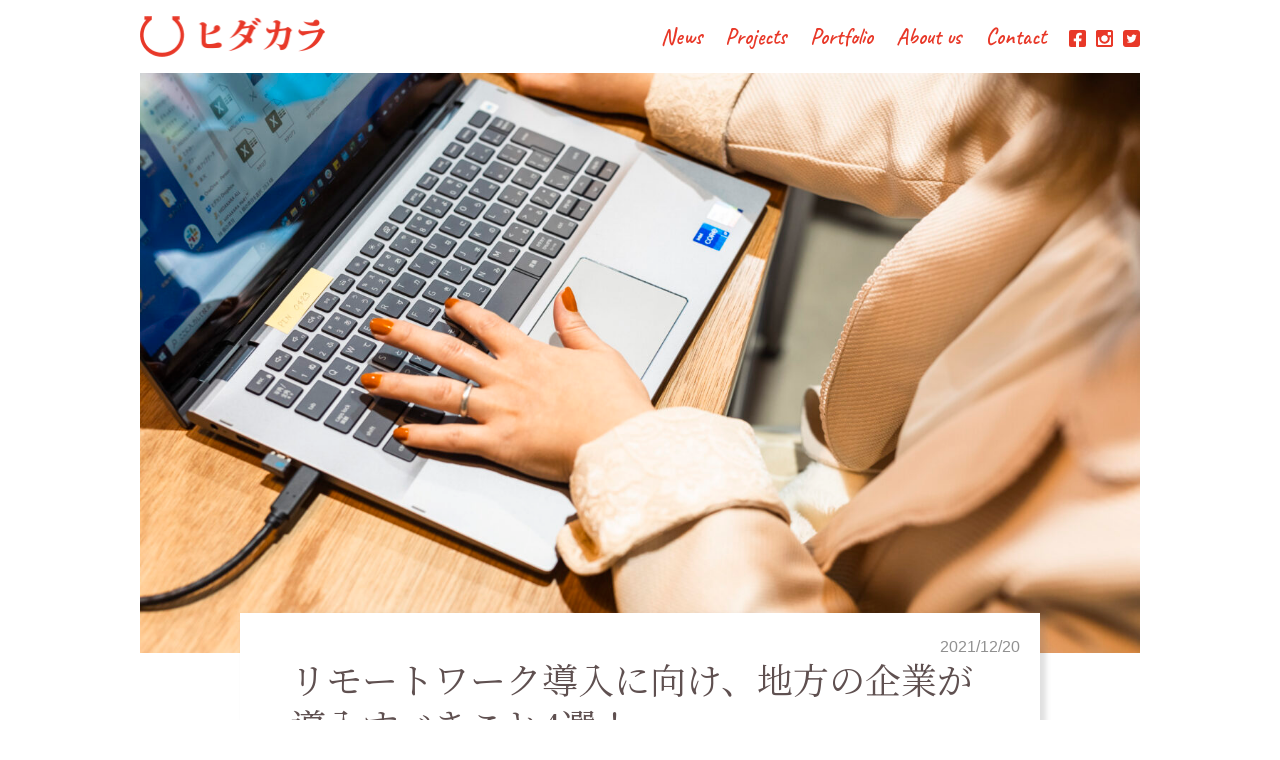

--- FILE ---
content_type: text/html; charset=UTF-8
request_url: https://hidakara.com/remote_work2/
body_size: 60338
content:
<!doctype html>
<head>
	<meta charset="utf-8">
	<meta http-equiv="X-UA-Compatible" content="IE=edge">

	<title>リモートワーク導入に向け、地方の企業が導入すべきこと4選！ | 株式会社ヒダカラ</title>

	<meta name="viewport" content="target-densitydpi=medium-dpi,width=device-width, initial-scale=1.0, minimum-scale=1.0, maximum-scale=1.0, user-scalable=no">

	<link rel="pingback" href="https://hidakara.com/xmlrpc.php">

		
	<link rel="stylesheet" href="https://hidakara.com/wp-content/themes/hidakara_v2.4/assets/css/reset.css" type="text/css" media="all" />
	<link rel="stylesheet" href="https://hidakara.com/wp-content/themes/hidakara_v2.4/assets/css/style.css?1754279475" type="text/css" media="all" />
	
		
		<!-- All in One SEO 4.9.3 - aioseo.com -->
	<meta name="robots" content="max-image-preview:large" />
	<meta name="author" content="hidakara pr"/>
	<link rel="canonical" href="https://hidakara.com/remote_work2/" />
	<meta name="generator" content="All in One SEO (AIOSEO) 4.9.3" />

		<!-- Global site tag (gtag.js) - Google Analytics -->
<script async src="https://www.googletagmanager.com/gtag/js?id=UA-163341248-1"></script>
<script>
 window.dataLayer = window.dataLayer || [];
 function gtag(){dataLayer.push(arguments);}
 gtag('js', new Date());

 gtag('config', 'UA-163341248-1');
</script>
		<meta property="og:locale" content="ja_JP" />
		<meta property="og:site_name" content="株式会社ヒダカラ" />
		<meta property="og:type" content="article" />
		<meta property="og:title" content="リモートワーク導入に向け、地方の企業が導入すべきこと4選！ | 株式会社ヒダカラ" />
		<meta property="og:url" content="https://hidakara.com/remote_work2/" />
		<meta property="og:image" content="https://hidakara.com/wp-content/uploads/2021/12/0G6A0358-scaled.jpg" />
		<meta property="og:image:secure_url" content="https://hidakara.com/wp-content/uploads/2021/12/0G6A0358-scaled.jpg" />
		<meta property="og:image:width" content="2560" />
		<meta property="og:image:height" content="1707" />
		<meta property="article:published_time" content="2021-12-20T07:44:44+00:00" />
		<meta property="article:modified_time" content="2021-12-27T07:28:22+00:00" />
		<meta property="article:publisher" content="https://facebook.com/hidakara" />
		<meta name="twitter:card" content="summary_large_image" />
		<meta name="twitter:title" content="リモートワーク導入に向け、地方の企業が導入すべきこと4選！ | 株式会社ヒダカラ" />
		<meta name="twitter:image" content="https://hidakara.com/wp-content/uploads/2021/12/0G6A0358-scaled.jpg" />
		<script type="application/ld+json" class="aioseo-schema">
			{"@context":"https:\/\/schema.org","@graph":[{"@type":"Article","@id":"https:\/\/hidakara.com\/remote_work2\/#article","name":"\u30ea\u30e2\u30fc\u30c8\u30ef\u30fc\u30af\u5c0e\u5165\u306b\u5411\u3051\u3001\u5730\u65b9\u306e\u4f01\u696d\u304c\u5c0e\u5165\u3059\u3079\u304d\u3053\u30684\u9078\uff01 | \u682a\u5f0f\u4f1a\u793e\u30d2\u30c0\u30ab\u30e9","headline":"\u30ea\u30e2\u30fc\u30c8\u30ef\u30fc\u30af\u5c0e\u5165\u306b\u5411\u3051\u3001\u5730\u65b9\u306e\u4f01\u696d\u304c\u5c0e\u5165\u3059\u3079\u304d\u3053\u30684\u9078\uff01","author":{"@id":"https:\/\/hidakara.com\/author\/kosuke\/#author"},"publisher":{"@id":"https:\/\/hidakara.com\/#organization"},"image":{"@type":"ImageObject","url":"https:\/\/hidakara.com\/wp-content\/uploads\/2021\/12\/0G6A0358-scaled.jpg","width":2560,"height":1707,"caption":"\u5973\u6027\u304c\u30ce\u30fc\u30c8\u30d1\u30bd\u30b3\u30f3\u306e\u30ad\u30fc\u30dc\u30fc\u30c9\u3092\u6253\u3063\u3066\u3044\u308b"},"datePublished":"2021-12-20T16:44:44+09:00","dateModified":"2021-12-27T16:28:22+09:00","inLanguage":"ja","mainEntityOfPage":{"@id":"https:\/\/hidakara.com\/remote_work2\/#webpage"},"isPartOf":{"@id":"https:\/\/hidakara.com\/remote_work2\/#webpage"},"articleSection":"\u30b3\u30e9\u30e0"},{"@type":"BreadcrumbList","@id":"https:\/\/hidakara.com\/remote_work2\/#breadcrumblist","itemListElement":[{"@type":"ListItem","@id":"https:\/\/hidakara.com#listItem","position":1,"name":"Home","item":"https:\/\/hidakara.com","nextItem":{"@type":"ListItem","@id":"https:\/\/hidakara.com\/category\/column\/#listItem","name":"\u30b3\u30e9\u30e0"}},{"@type":"ListItem","@id":"https:\/\/hidakara.com\/category\/column\/#listItem","position":2,"name":"\u30b3\u30e9\u30e0","item":"https:\/\/hidakara.com\/category\/column\/","nextItem":{"@type":"ListItem","@id":"https:\/\/hidakara.com\/remote_work2\/#listItem","name":"\u30ea\u30e2\u30fc\u30c8\u30ef\u30fc\u30af\u5c0e\u5165\u306b\u5411\u3051\u3001\u5730\u65b9\u306e\u4f01\u696d\u304c\u5c0e\u5165\u3059\u3079\u304d\u3053\u30684\u9078\uff01"},"previousItem":{"@type":"ListItem","@id":"https:\/\/hidakara.com#listItem","name":"Home"}},{"@type":"ListItem","@id":"https:\/\/hidakara.com\/remote_work2\/#listItem","position":3,"name":"\u30ea\u30e2\u30fc\u30c8\u30ef\u30fc\u30af\u5c0e\u5165\u306b\u5411\u3051\u3001\u5730\u65b9\u306e\u4f01\u696d\u304c\u5c0e\u5165\u3059\u3079\u304d\u3053\u30684\u9078\uff01","previousItem":{"@type":"ListItem","@id":"https:\/\/hidakara.com\/category\/column\/#listItem","name":"\u30b3\u30e9\u30e0"}}]},{"@type":"Organization","@id":"https:\/\/hidakara.com\/#organization","name":"\u682a\u5f0f\u4f1a\u793e\u30d2\u30c0\u30ab\u30e9","description":"\u98db\u9a28\u304b\u3089\u3042\u3075\u308c\u308b\u30bf\u30ab\u30e9\u30e2\u30ce","url":"https:\/\/hidakara.com\/","telephone":"+81577541800","logo":{"@type":"ImageObject","url":"https:\/\/hidakara.com\/wp-content\/uploads\/2020\/03\/cropped-hidakara_2000_1200-1.jpg","@id":"https:\/\/hidakara.com\/remote_work2\/#organizationLogo","width":746,"height":907},"image":{"@id":"https:\/\/hidakara.com\/remote_work2\/#organizationLogo"},"sameAs":["https:\/\/instagram.com\/hidakara"]},{"@type":"Person","@id":"https:\/\/hidakara.com\/author\/kosuke\/#author","url":"https:\/\/hidakara.com\/author\/kosuke\/","name":"hidakara pr","image":{"@type":"ImageObject","@id":"https:\/\/hidakara.com\/remote_work2\/#authorImage","url":"https:\/\/secure.gravatar.com\/avatar\/5159c298f25456af10444eb0190cab5074dfa981bb0dba503d1724f1787216e2?s=96&d=blank&r=g","width":96,"height":96,"caption":"hidakara pr"}},{"@type":"WebPage","@id":"https:\/\/hidakara.com\/remote_work2\/#webpage","url":"https:\/\/hidakara.com\/remote_work2\/","name":"\u30ea\u30e2\u30fc\u30c8\u30ef\u30fc\u30af\u5c0e\u5165\u306b\u5411\u3051\u3001\u5730\u65b9\u306e\u4f01\u696d\u304c\u5c0e\u5165\u3059\u3079\u304d\u3053\u30684\u9078\uff01 | \u682a\u5f0f\u4f1a\u793e\u30d2\u30c0\u30ab\u30e9","inLanguage":"ja","isPartOf":{"@id":"https:\/\/hidakara.com\/#website"},"breadcrumb":{"@id":"https:\/\/hidakara.com\/remote_work2\/#breadcrumblist"},"author":{"@id":"https:\/\/hidakara.com\/author\/kosuke\/#author"},"creator":{"@id":"https:\/\/hidakara.com\/author\/kosuke\/#author"},"image":{"@type":"ImageObject","url":"https:\/\/hidakara.com\/wp-content\/uploads\/2021\/12\/0G6A0358-scaled.jpg","@id":"https:\/\/hidakara.com\/remote_work2\/#mainImage","width":2560,"height":1707,"caption":"\u5973\u6027\u304c\u30ce\u30fc\u30c8\u30d1\u30bd\u30b3\u30f3\u306e\u30ad\u30fc\u30dc\u30fc\u30c9\u3092\u6253\u3063\u3066\u3044\u308b"},"primaryImageOfPage":{"@id":"https:\/\/hidakara.com\/remote_work2\/#mainImage"},"datePublished":"2021-12-20T16:44:44+09:00","dateModified":"2021-12-27T16:28:22+09:00"},{"@type":"WebSite","@id":"https:\/\/hidakara.com\/#website","url":"https:\/\/hidakara.com\/","name":"\u682a\u5f0f\u4f1a\u793e\u30d2\u30c0\u30ab\u30e9","description":"\u98db\u9a28\u304b\u3089\u3042\u3075\u308c\u308b\u30bf\u30ab\u30e9\u30e2\u30ce","inLanguage":"ja","publisher":{"@id":"https:\/\/hidakara.com\/#organization"}}]}
		</script>
		<!-- All in One SEO -->

<link rel='dns-prefetch' href='//fonts.googleapis.com' />
<link rel="alternate" type="application/rss+xml" title="株式会社ヒダカラ &raquo; フィード" href="https://hidakara.com/feed/" />
<link rel="alternate" type="application/rss+xml" title="株式会社ヒダカラ &raquo; コメントフィード" href="https://hidakara.com/comments/feed/" />
<link rel="alternate" type="application/rss+xml" title="株式会社ヒダカラ &raquo; リモートワーク導入に向け、地方の企業が導入すべきこと4選！ のコメントのフィード" href="https://hidakara.com/remote_work2/feed/" />
<link rel="alternate" title="oEmbed (JSON)" type="application/json+oembed" href="https://hidakara.com/wp-json/oembed/1.0/embed?url=https%3A%2F%2Fhidakara.com%2Fremote_work2%2F" />
<link rel="alternate" title="oEmbed (XML)" type="text/xml+oembed" href="https://hidakara.com/wp-json/oembed/1.0/embed?url=https%3A%2F%2Fhidakara.com%2Fremote_work2%2F&#038;format=xml" />
<style id='wp-img-auto-sizes-contain-inline-css' type='text/css'>
img:is([sizes=auto i],[sizes^="auto," i]){contain-intrinsic-size:3000px 1500px}
/*# sourceURL=wp-img-auto-sizes-contain-inline-css */
</style>
<link rel='stylesheet' id='sbi_styles-css' href='https://hidakara.com/wp-content/plugins/instagram-feed/css/sbi-styles.min.css' type='text/css' media='all' />
<style id='wp-emoji-styles-inline-css' type='text/css'>

	img.wp-smiley, img.emoji {
		display: inline !important;
		border: none !important;
		box-shadow: none !important;
		height: 1em !important;
		width: 1em !important;
		margin: 0 0.07em !important;
		vertical-align: -0.1em !important;
		background: none !important;
		padding: 0 !important;
	}
/*# sourceURL=wp-emoji-styles-inline-css */
</style>
<style id='wp-block-library-inline-css' type='text/css'>
:root{--wp-block-synced-color:#7a00df;--wp-block-synced-color--rgb:122,0,223;--wp-bound-block-color:var(--wp-block-synced-color);--wp-editor-canvas-background:#ddd;--wp-admin-theme-color:#007cba;--wp-admin-theme-color--rgb:0,124,186;--wp-admin-theme-color-darker-10:#006ba1;--wp-admin-theme-color-darker-10--rgb:0,107,160.5;--wp-admin-theme-color-darker-20:#005a87;--wp-admin-theme-color-darker-20--rgb:0,90,135;--wp-admin-border-width-focus:2px}@media (min-resolution:192dpi){:root{--wp-admin-border-width-focus:1.5px}}.wp-element-button{cursor:pointer}:root .has-very-light-gray-background-color{background-color:#eee}:root .has-very-dark-gray-background-color{background-color:#313131}:root .has-very-light-gray-color{color:#eee}:root .has-very-dark-gray-color{color:#313131}:root .has-vivid-green-cyan-to-vivid-cyan-blue-gradient-background{background:linear-gradient(135deg,#00d084,#0693e3)}:root .has-purple-crush-gradient-background{background:linear-gradient(135deg,#34e2e4,#4721fb 50%,#ab1dfe)}:root .has-hazy-dawn-gradient-background{background:linear-gradient(135deg,#faaca8,#dad0ec)}:root .has-subdued-olive-gradient-background{background:linear-gradient(135deg,#fafae1,#67a671)}:root .has-atomic-cream-gradient-background{background:linear-gradient(135deg,#fdd79a,#004a59)}:root .has-nightshade-gradient-background{background:linear-gradient(135deg,#330968,#31cdcf)}:root .has-midnight-gradient-background{background:linear-gradient(135deg,#020381,#2874fc)}:root{--wp--preset--font-size--normal:16px;--wp--preset--font-size--huge:42px}.has-regular-font-size{font-size:1em}.has-larger-font-size{font-size:2.625em}.has-normal-font-size{font-size:var(--wp--preset--font-size--normal)}.has-huge-font-size{font-size:var(--wp--preset--font-size--huge)}.has-text-align-center{text-align:center}.has-text-align-left{text-align:left}.has-text-align-right{text-align:right}.has-fit-text{white-space:nowrap!important}#end-resizable-editor-section{display:none}.aligncenter{clear:both}.items-justified-left{justify-content:flex-start}.items-justified-center{justify-content:center}.items-justified-right{justify-content:flex-end}.items-justified-space-between{justify-content:space-between}.screen-reader-text{border:0;clip-path:inset(50%);height:1px;margin:-1px;overflow:hidden;padding:0;position:absolute;width:1px;word-wrap:normal!important}.screen-reader-text:focus{background-color:#ddd;clip-path:none;color:#444;display:block;font-size:1em;height:auto;left:5px;line-height:normal;padding:15px 23px 14px;text-decoration:none;top:5px;width:auto;z-index:100000}html :where(.has-border-color){border-style:solid}html :where([style*=border-top-color]){border-top-style:solid}html :where([style*=border-right-color]){border-right-style:solid}html :where([style*=border-bottom-color]){border-bottom-style:solid}html :where([style*=border-left-color]){border-left-style:solid}html :where([style*=border-width]){border-style:solid}html :where([style*=border-top-width]){border-top-style:solid}html :where([style*=border-right-width]){border-right-style:solid}html :where([style*=border-bottom-width]){border-bottom-style:solid}html :where([style*=border-left-width]){border-left-style:solid}html :where(img[class*=wp-image-]){height:auto;max-width:100%}:where(figure){margin:0 0 1em}html :where(.is-position-sticky){--wp-admin--admin-bar--position-offset:var(--wp-admin--admin-bar--height,0px)}@media screen and (max-width:600px){html :where(.is-position-sticky){--wp-admin--admin-bar--position-offset:0px}}

/*# sourceURL=wp-block-library-inline-css */
</style><style id='global-styles-inline-css' type='text/css'>
:root{--wp--preset--aspect-ratio--square: 1;--wp--preset--aspect-ratio--4-3: 4/3;--wp--preset--aspect-ratio--3-4: 3/4;--wp--preset--aspect-ratio--3-2: 3/2;--wp--preset--aspect-ratio--2-3: 2/3;--wp--preset--aspect-ratio--16-9: 16/9;--wp--preset--aspect-ratio--9-16: 9/16;--wp--preset--color--black: #000000;--wp--preset--color--cyan-bluish-gray: #abb8c3;--wp--preset--color--white: #ffffff;--wp--preset--color--pale-pink: #f78da7;--wp--preset--color--vivid-red: #cf2e2e;--wp--preset--color--luminous-vivid-orange: #ff6900;--wp--preset--color--luminous-vivid-amber: #fcb900;--wp--preset--color--light-green-cyan: #7bdcb5;--wp--preset--color--vivid-green-cyan: #00d084;--wp--preset--color--pale-cyan-blue: #8ed1fc;--wp--preset--color--vivid-cyan-blue: #0693e3;--wp--preset--color--vivid-purple: #9b51e0;--wp--preset--gradient--vivid-cyan-blue-to-vivid-purple: linear-gradient(135deg,rgb(6,147,227) 0%,rgb(155,81,224) 100%);--wp--preset--gradient--light-green-cyan-to-vivid-green-cyan: linear-gradient(135deg,rgb(122,220,180) 0%,rgb(0,208,130) 100%);--wp--preset--gradient--luminous-vivid-amber-to-luminous-vivid-orange: linear-gradient(135deg,rgb(252,185,0) 0%,rgb(255,105,0) 100%);--wp--preset--gradient--luminous-vivid-orange-to-vivid-red: linear-gradient(135deg,rgb(255,105,0) 0%,rgb(207,46,46) 100%);--wp--preset--gradient--very-light-gray-to-cyan-bluish-gray: linear-gradient(135deg,rgb(238,238,238) 0%,rgb(169,184,195) 100%);--wp--preset--gradient--cool-to-warm-spectrum: linear-gradient(135deg,rgb(74,234,220) 0%,rgb(151,120,209) 20%,rgb(207,42,186) 40%,rgb(238,44,130) 60%,rgb(251,105,98) 80%,rgb(254,248,76) 100%);--wp--preset--gradient--blush-light-purple: linear-gradient(135deg,rgb(255,206,236) 0%,rgb(152,150,240) 100%);--wp--preset--gradient--blush-bordeaux: linear-gradient(135deg,rgb(254,205,165) 0%,rgb(254,45,45) 50%,rgb(107,0,62) 100%);--wp--preset--gradient--luminous-dusk: linear-gradient(135deg,rgb(255,203,112) 0%,rgb(199,81,192) 50%,rgb(65,88,208) 100%);--wp--preset--gradient--pale-ocean: linear-gradient(135deg,rgb(255,245,203) 0%,rgb(182,227,212) 50%,rgb(51,167,181) 100%);--wp--preset--gradient--electric-grass: linear-gradient(135deg,rgb(202,248,128) 0%,rgb(113,206,126) 100%);--wp--preset--gradient--midnight: linear-gradient(135deg,rgb(2,3,129) 0%,rgb(40,116,252) 100%);--wp--preset--font-size--small: 13px;--wp--preset--font-size--medium: 20px;--wp--preset--font-size--large: 36px;--wp--preset--font-size--x-large: 42px;--wp--preset--spacing--20: 0.44rem;--wp--preset--spacing--30: 0.67rem;--wp--preset--spacing--40: 1rem;--wp--preset--spacing--50: 1.5rem;--wp--preset--spacing--60: 2.25rem;--wp--preset--spacing--70: 3.38rem;--wp--preset--spacing--80: 5.06rem;--wp--preset--shadow--natural: 6px 6px 9px rgba(0, 0, 0, 0.2);--wp--preset--shadow--deep: 12px 12px 50px rgba(0, 0, 0, 0.4);--wp--preset--shadow--sharp: 6px 6px 0px rgba(0, 0, 0, 0.2);--wp--preset--shadow--outlined: 6px 6px 0px -3px rgb(255, 255, 255), 6px 6px rgb(0, 0, 0);--wp--preset--shadow--crisp: 6px 6px 0px rgb(0, 0, 0);}:where(.is-layout-flex){gap: 0.5em;}:where(.is-layout-grid){gap: 0.5em;}body .is-layout-flex{display: flex;}.is-layout-flex{flex-wrap: wrap;align-items: center;}.is-layout-flex > :is(*, div){margin: 0;}body .is-layout-grid{display: grid;}.is-layout-grid > :is(*, div){margin: 0;}:where(.wp-block-columns.is-layout-flex){gap: 2em;}:where(.wp-block-columns.is-layout-grid){gap: 2em;}:where(.wp-block-post-template.is-layout-flex){gap: 1.25em;}:where(.wp-block-post-template.is-layout-grid){gap: 1.25em;}.has-black-color{color: var(--wp--preset--color--black) !important;}.has-cyan-bluish-gray-color{color: var(--wp--preset--color--cyan-bluish-gray) !important;}.has-white-color{color: var(--wp--preset--color--white) !important;}.has-pale-pink-color{color: var(--wp--preset--color--pale-pink) !important;}.has-vivid-red-color{color: var(--wp--preset--color--vivid-red) !important;}.has-luminous-vivid-orange-color{color: var(--wp--preset--color--luminous-vivid-orange) !important;}.has-luminous-vivid-amber-color{color: var(--wp--preset--color--luminous-vivid-amber) !important;}.has-light-green-cyan-color{color: var(--wp--preset--color--light-green-cyan) !important;}.has-vivid-green-cyan-color{color: var(--wp--preset--color--vivid-green-cyan) !important;}.has-pale-cyan-blue-color{color: var(--wp--preset--color--pale-cyan-blue) !important;}.has-vivid-cyan-blue-color{color: var(--wp--preset--color--vivid-cyan-blue) !important;}.has-vivid-purple-color{color: var(--wp--preset--color--vivid-purple) !important;}.has-black-background-color{background-color: var(--wp--preset--color--black) !important;}.has-cyan-bluish-gray-background-color{background-color: var(--wp--preset--color--cyan-bluish-gray) !important;}.has-white-background-color{background-color: var(--wp--preset--color--white) !important;}.has-pale-pink-background-color{background-color: var(--wp--preset--color--pale-pink) !important;}.has-vivid-red-background-color{background-color: var(--wp--preset--color--vivid-red) !important;}.has-luminous-vivid-orange-background-color{background-color: var(--wp--preset--color--luminous-vivid-orange) !important;}.has-luminous-vivid-amber-background-color{background-color: var(--wp--preset--color--luminous-vivid-amber) !important;}.has-light-green-cyan-background-color{background-color: var(--wp--preset--color--light-green-cyan) !important;}.has-vivid-green-cyan-background-color{background-color: var(--wp--preset--color--vivid-green-cyan) !important;}.has-pale-cyan-blue-background-color{background-color: var(--wp--preset--color--pale-cyan-blue) !important;}.has-vivid-cyan-blue-background-color{background-color: var(--wp--preset--color--vivid-cyan-blue) !important;}.has-vivid-purple-background-color{background-color: var(--wp--preset--color--vivid-purple) !important;}.has-black-border-color{border-color: var(--wp--preset--color--black) !important;}.has-cyan-bluish-gray-border-color{border-color: var(--wp--preset--color--cyan-bluish-gray) !important;}.has-white-border-color{border-color: var(--wp--preset--color--white) !important;}.has-pale-pink-border-color{border-color: var(--wp--preset--color--pale-pink) !important;}.has-vivid-red-border-color{border-color: var(--wp--preset--color--vivid-red) !important;}.has-luminous-vivid-orange-border-color{border-color: var(--wp--preset--color--luminous-vivid-orange) !important;}.has-luminous-vivid-amber-border-color{border-color: var(--wp--preset--color--luminous-vivid-amber) !important;}.has-light-green-cyan-border-color{border-color: var(--wp--preset--color--light-green-cyan) !important;}.has-vivid-green-cyan-border-color{border-color: var(--wp--preset--color--vivid-green-cyan) !important;}.has-pale-cyan-blue-border-color{border-color: var(--wp--preset--color--pale-cyan-blue) !important;}.has-vivid-cyan-blue-border-color{border-color: var(--wp--preset--color--vivid-cyan-blue) !important;}.has-vivid-purple-border-color{border-color: var(--wp--preset--color--vivid-purple) !important;}.has-vivid-cyan-blue-to-vivid-purple-gradient-background{background: var(--wp--preset--gradient--vivid-cyan-blue-to-vivid-purple) !important;}.has-light-green-cyan-to-vivid-green-cyan-gradient-background{background: var(--wp--preset--gradient--light-green-cyan-to-vivid-green-cyan) !important;}.has-luminous-vivid-amber-to-luminous-vivid-orange-gradient-background{background: var(--wp--preset--gradient--luminous-vivid-amber-to-luminous-vivid-orange) !important;}.has-luminous-vivid-orange-to-vivid-red-gradient-background{background: var(--wp--preset--gradient--luminous-vivid-orange-to-vivid-red) !important;}.has-very-light-gray-to-cyan-bluish-gray-gradient-background{background: var(--wp--preset--gradient--very-light-gray-to-cyan-bluish-gray) !important;}.has-cool-to-warm-spectrum-gradient-background{background: var(--wp--preset--gradient--cool-to-warm-spectrum) !important;}.has-blush-light-purple-gradient-background{background: var(--wp--preset--gradient--blush-light-purple) !important;}.has-blush-bordeaux-gradient-background{background: var(--wp--preset--gradient--blush-bordeaux) !important;}.has-luminous-dusk-gradient-background{background: var(--wp--preset--gradient--luminous-dusk) !important;}.has-pale-ocean-gradient-background{background: var(--wp--preset--gradient--pale-ocean) !important;}.has-electric-grass-gradient-background{background: var(--wp--preset--gradient--electric-grass) !important;}.has-midnight-gradient-background{background: var(--wp--preset--gradient--midnight) !important;}.has-small-font-size{font-size: var(--wp--preset--font-size--small) !important;}.has-medium-font-size{font-size: var(--wp--preset--font-size--medium) !important;}.has-large-font-size{font-size: var(--wp--preset--font-size--large) !important;}.has-x-large-font-size{font-size: var(--wp--preset--font-size--x-large) !important;}
/*# sourceURL=global-styles-inline-css */
</style>

<style id='classic-theme-styles-inline-css' type='text/css'>
/*! This file is auto-generated */
.wp-block-button__link{color:#fff;background-color:#32373c;border-radius:9999px;box-shadow:none;text-decoration:none;padding:calc(.667em + 2px) calc(1.333em + 2px);font-size:1.125em}.wp-block-file__button{background:#32373c;color:#fff;text-decoration:none}
/*# sourceURL=/wp-includes/css/classic-themes.min.css */
</style>
<link rel='stylesheet' id='contact-form-7-css' href='https://hidakara.com/wp-content/plugins/contact-form-7/includes/css/styles.css' type='text/css' media='all' />
<link rel='stylesheet' id='ez-toc-css' href='https://hidakara.com/wp-content/plugins/easy-table-of-contents/assets/css/screen.min.css' type='text/css' media='all' />
<style id='ez-toc-inline-css' type='text/css'>
div#ez-toc-container .ez-toc-title {font-size: 120%;}div#ez-toc-container .ez-toc-title {font-weight: 500;}div#ez-toc-container ul li , div#ez-toc-container ul li a {font-size: 95%;}div#ez-toc-container ul li , div#ez-toc-container ul li a {font-weight: 500;}div#ez-toc-container nav ul ul li {font-size: 90%;}div#ez-toc-container {background: #ffffff;border: 1px solid #8f8080;width: 100%;}div#ez-toc-container p.ez-toc-title , #ez-toc-container .ez_toc_custom_title_icon , #ez-toc-container .ez_toc_custom_toc_icon {color: #444444;}div#ez-toc-container ul.ez-toc-list a {color: #8f8080;}div#ez-toc-container ul.ez-toc-list a:hover {color: #8f8080;}div#ez-toc-container ul.ez-toc-list a:visited {color: #8f8080;}.ez-toc-counter nav ul li a::before {color: ;}.ez-toc-box-title {font-weight: bold; margin-bottom: 10px; text-align: center; text-transform: uppercase; letter-spacing: 1px; color: #666; padding-bottom: 5px;position:absolute;top:-4%;left:5%;background-color: inherit;transition: top 0.3s ease;}.ez-toc-box-title.toc-closed {top:-25%;}
.ez-toc-container-direction {direction: ltr;}.ez-toc-counter ul{counter-reset: item ;}.ez-toc-counter nav ul li a::before {content: counters(item, '.', decimal) '. ';display: inline-block;counter-increment: item;flex-grow: 0;flex-shrink: 0;margin-right: .2em; float: left; }.ez-toc-widget-direction {direction: ltr;}.ez-toc-widget-container ul{counter-reset: item ;}.ez-toc-widget-container nav ul li a::before {content: counters(item, '.', decimal) '. ';display: inline-block;counter-increment: item;flex-grow: 0;flex-shrink: 0;margin-right: .2em; float: left; }
/*# sourceURL=ez-toc-inline-css */
</style>
<link rel='stylesheet' id='googleFonts-css' href='//fonts.googleapis.com/css?family=Lato%3A400%2C700%2C400italic%2C700italic' type='text/css' media='all' />
<link rel='stylesheet' id='recent-posts-widget-with-thumbnails-public-style-css' href='https://hidakara.com/wp-content/plugins/recent-posts-widget-with-thumbnails/public.css' type='text/css' media='all' />
<link rel='stylesheet' id='tablepress-default-css' href='https://hidakara.com/wp-content/plugins/tablepress/css/build/default.css' type='text/css' media='all' />
<script type="text/javascript" src="https://hidakara.com/wp-includes/js/jquery/jquery.min.js" id="jquery-core-js"></script>
<script type="text/javascript" src="https://hidakara.com/wp-includes/js/jquery/jquery-migrate.min.js" id="jquery-migrate-js"></script>
<script type="text/javascript" src="https://hidakara.com/wp-content/plugins/simple-image-list//inc/sil-header-scripts.js" id="sil-hader-scripts-js"></script>
<link rel="https://api.w.org/" href="https://hidakara.com/wp-json/" /><link rel="alternate" title="JSON" type="application/json" href="https://hidakara.com/wp-json/wp/v2/posts/4393" /><link rel='shortlink' href='https://hidakara.com/?p=4393' />
<style>
.slideshow {
	width: 100%;
	list-style-type: none;
	position: relative;
	margin: 0;
	padding: 0;
}

.slideshow > li {
	opacity: 0;
	position: absolute;
	top: 0;
	left: 0;
	transition: opacity 3s ease-in-out;
	width: 100%;
	height: 375px;
}

.slideshow > li.showSlide {
	opacity: 1;
	z-index: 5;
}

.slideshow > li > img {
	display: block;
	width: 100%;
	height: 100%;
	object-fit: cover;
}

@media screen and (min-width: 560px) {
	.slideshow {
		height: 290px;
	}
	.slideshow > li {
		width: 100%;
		height: 280px;
	}
	.slideshow > li > img {
		height: auto;
	}
}
.slideshow_1752 {
	height: 225px;
}
.slideshow_1752 > li {
	width: 100%;
	height: 225px;
}
@media screen and (min-width: 560px) {
	.slideshow_1752 {
		height: 546px;
	}
	.slideshow_1752 > li {
		width: 100%;
		height: 546px;
	}
}

</style>
<link rel="icon" href="https://hidakara.com/wp-content/uploads/2020/03/cropped-hidakara_logo_jpg_700-32x32.jpg" sizes="32x32" />
<link rel="icon" href="https://hidakara.com/wp-content/uploads/2020/03/cropped-hidakara_logo_jpg_700-192x192.jpg" sizes="192x192" />
<link rel="apple-touch-icon" href="https://hidakara.com/wp-content/uploads/2020/03/cropped-hidakara_logo_jpg_700-180x180.jpg" />
<meta name="msapplication-TileImage" content="https://hidakara.com/wp-content/uploads/2020/03/cropped-hidakara_logo_jpg_700-270x270.jpg" />
		<style type="text/css" id="wp-custom-css">
			#idNews_archives h3 {
	display: block;
}
input[type="radio"] {
    -webkit-appearance: auto;	
}
		</style>
				
	<script src="https://ajax.googleapis.com/ajax/libs/jquery/2.2.4/jquery.min.js"></script>
	<script src="https://hidakara.com/wp-content/themes/hidakara_v2.4/assets/js/gmenu.js"></script>
	<script src="https://hidakara.com/wp-content/themes/hidakara_v2.4/assets/js/scroll.js"></script>
	<script src="https://hidakara.com/wp-content/themes/hidakara_v2.4/assets/js/ofi.min.js"></script>

	<script src="https://hidakara.com/wp-content/themes/hidakara_v2.4/assets/js/slick/slick.min.js"></script>
	<link rel="stylesheet" href="https://hidakara.com/wp-content/themes/hidakara_v2.4/assets/js/slick/slick.css" type="text/css" media="all" />

		<link rel='stylesheet' id='su-shortcodes-css'  href='/wp-content/plugins/shortcodes-ultimate/includes/css/shortcodes.css?ver=5.9.4' type='text/css' media='all' />
<link rel='stylesheet' id='su-icons-css'  href='/wp-content/plugins/shortcodes-ultimate/includes/css/icons.css?ver=1.1.5' type='text/css' media='all' />
</head>

<body class="wp-singular post-template-default single single-post postid-4393 single-format-standard wp-theme-hidakara_v24"><div class="bodycss">
<div id="fb-root"></div>
<script async defer crossorigin="anonymous" src="https://connect.facebook.net/ja_JP/sdk.js#xfbml=1&version=v9.0&appId=491174247657838&autoLogAppEvents=1" nonce="Qor8Tqh3"></script>
<!-- header:start -->
<header>
<div id="idHeader" class="Row clearfix">
	<div class="Logo">
	<a href="/" title="株式会社ヒダカラ">
	<svg xmlns="http://www.w3.org/2000/svg" viewBox="0 0 185 41">
  <defs>
    <pattern id="pattern" preserveAspectRatio="none" width="100%" height="100%" viewBox="0 0 185 41">
      <image width="185" height="41" xlink:href="[data-uri]"/>
    </pattern>
  </defs>
  <rect width="185" height="41" fill="url(#pattern)"/>
</svg>
	</a>
	</div>
	

	<div class="header-btn" id="header_btn"><div class="bar"></div><div class="bar"></div><div class="bar"></div></div>

	<div id="idGmenu">
		<div id="idHobermenu_logo2"><a href="/" title="株式会社ヒダカラ">
<svg xmlns="http://www.w3.org/2000/svg" viewBox="0 0 191 42">
	    <defs>
	      <pattern id="pattern3" preserveAspectRatio="none" width="100%" height="100%" viewBox="0 0 191 42">
	        <image width="191" height="42" xlink:href="[data-uri]"/>
          </pattern>
        </defs>
	    <rect width="191" height="42" fill="url(#pattern2)"/>
      </svg>
		</a></div>
		
	<aside>
		<div class="Gnav FontCaveat">
		<nav>
		<ul class="sp">
		<li><a href="/">Home</a></li>
		</ul>
		<ul id="menu-menu" class="nav top-nav cf"><li id="menu-item-890" class="menu-item menu-item-type-post_type menu-item-object-page menu-item-890"><a href="https://hidakara.com/news/">News</a></li>
<li id="menu-item-917" class="menu-item menu-item-type-post_type menu-item-object-page menu-item-917"><a href="https://hidakara.com/projects/">Projects</a></li>
<li id="menu-item-860" class="menu-item menu-item-type-post_type menu-item-object-page menu-item-860"><a href="https://hidakara.com/portfolio/">Portfolio</a></li>
<li id="menu-item-33" class="menu-item menu-item-type-post_type menu-item-object-page menu-item-33"><a href="https://hidakara.com/company/">About us</a></li>
<li id="menu-item-863" class="menu-item menu-item-type-post_type menu-item-object-page menu-item-863"><a href="https://hidakara.com/contact/">Contact</a></li>
</ul>		</nav>
		</div>
		
		<div class="Sns">
		<ul>
		<li><a href="https://www.facebook.com/hidakara/" target="_blank"><svg xmlns="http://www.w3.org/2000/svg" viewBox="0 0 16.912 16.912">
  <path id="Icon_awesome-facebook-square" data-name="Icon awesome-facebook-square" d="M15.1,2.25H1.812A1.812,1.812,0,0,0,0,4.062V17.35a1.812,1.812,0,0,0,1.812,1.812H6.993v-5.75H4.615V10.706H6.993V8.643A3.3,3.3,0,0,1,10.529,5a14.408,14.408,0,0,1,2.1.183v2.3h-1.18A1.353,1.353,0,0,0,9.919,8.949v1.757h2.6L12.1,13.412H9.919v5.75H15.1a1.812,1.812,0,0,0,1.812-1.812V4.062A1.812,1.812,0,0,0,15.1,2.25Z" transform="translate(0 -2.25)" fill="#e83828"/>
</svg>
</a></li>
		<li><a href="https://www.instagram.com/hidakara/" target="_blank"><svg xmlns="http://www.w3.org/2000/svg" viewBox="0 0 16.912 16.912">
  <path id="Icon_zocial-instagram" data-name="Icon zocial-instagram" d="M15.41,16.861a2.01,2.01,0,0,0,.925-.525,1.861,1.861,0,0,0,.512-.882c.059-.235.063-.456.063-6.982,0-7.333.013-6.929-.178-7.343A1.972,1.972,0,0,0,15.77.173c-.426-.188-.01-.178-7.4-.169L1.564.011,1.353.084A2,2,0,0,0,.084,1.353l-.073.211L0,8.371c-.01,7.561-.026,7,.215,7.485a1.963,1.963,0,0,0,.836.836c.482.238-.066.221,7.415.218C14.191,16.907,15.242,16.9,15.41,16.861ZM2.239,14.848c-.271-.192-.278-.211-.287-1.47-.01-1.226,0-1.289.2-1.484.182-.178.268-.188,1.464-.185l1.09,0,.149.079a.813.813,0,0,1,.245.231l.1.145,0,1.094c0,.6-.01,1.143-.026,1.206a.617.617,0,0,1-.337.416l-.165.083-1.147-.01-1.143-.01ZM7.8,11.639A3.28,3.28,0,0,1,5.265,9.1a4.037,4.037,0,0,1-.036-1.074,3.328,3.328,0,0,1,1.7-2.432A3.546,3.546,0,0,1,7.8,5.265c.063-.007.195-.026.294-.043a3.264,3.264,0,0,1,2.948,1.262,3.233,3.233,0,0,1-.063,4.015,3.3,3.3,0,0,1-2.181,1.186A3.449,3.449,0,0,1,7.8,11.639ZM13.55,9.495a5.244,5.244,0,0,0-.436-3.354,4.861,4.861,0,0,0-.988-1.358,5.154,5.154,0,0,0-4.5-1.467,5.235,5.235,0,0,0-4.21,3.833A5.132,5.132,0,0,0,3.283,9a3.638,3.638,0,0,0,.135.714c.01.017.007.03-.01.033-.126.013-1.411.01-1.434-.007s-.026-1.477-.023-3.688l.01-3.671.1-.142a.826.826,0,0,1,.248-.218l.149-.076,6.034.01,6.031.007.135.089a.869.869,0,0,1,.211.215l.079.126.01,3.651c0,2.009,0,3.665-.007,3.684a3.556,3.556,0,0,1-.737.033H13.49Z" transform="translate(16.912 16.912) rotate(180)" fill="#e83828"/>
</svg>
</a></li>
		<li><a href="https://twitter.com/hidakarashop55/" target="_blank"><svg xmlns="http://www.w3.org/2000/svg" viewBox="0 0 16.912 16.912">
    <path id="Icon_twitter" data-name="Icon zocial-twitter" d="M215.912,325.48H205.343a3.169,3.169,0,0,0-3.168,3.168v10.569a3.17,3.17,0,0,0,3.168,3.175h10.569a3.172,3.172,0,0,0,3.175-3.175V328.648a3.17,3.17,0,0,0-3.175-3.168Zm-1.073,6.559.005.268a5.916,5.916,0,0,1-9.114,4.985,3.785,3.785,0,0,0,.5.032,4.18,4.18,0,0,0,2.585-.893,2.085,2.085,0,0,1-1.945-1.445,1.927,1.927,0,0,0,.392.037,2.1,2.1,0,0,0,.547-.073,2.082,2.082,0,0,1-1.667-2.038v-.026a2.05,2.05,0,0,0,.939.259,2.078,2.078,0,0,1-.924-1.729,2.053,2.053,0,0,1,.284-1.048,5.9,5.9,0,0,0,4.288,2.173,1.994,1.994,0,0,1-.051-.476,2.084,2.084,0,0,1,3.6-1.424,4.194,4.194,0,0,0,1.321-.5,2.071,2.071,0,0,1-.918,1.151,4.186,4.186,0,0,0,1.2-.33,4.286,4.286,0,0,1-1.037,1.079Zm0,0" transform="translate(-202.175 -325.48)" fill="#e83828"/>
</svg>
</a></li>
		</ul>
		</div>
	</aside>
	</div>
</div>
</header>
<!-- header:end -->
	

<article>
<div class="Row PageTitle_center_bk">
	<div class="PageTitle_img object-fit">
<img width="2560" height="1707" src="https://hidakara.com/wp-content/uploads/2021/12/0G6A0358-scaled.jpg" class="attachment-full size-full wp-post-image" alt="女性がノートパソコンのキーボードを打っている" decoding="async" fetchpriority="high" srcset="https://hidakara.com/wp-content/uploads/2021/12/0G6A0358-scaled.jpg 2560w, https://hidakara.com/wp-content/uploads/2021/12/0G6A0358-1404x936.jpg 1404w, https://hidakara.com/wp-content/uploads/2021/12/0G6A0358-1024x683.jpg 1024w, https://hidakara.com/wp-content/uploads/2021/12/0G6A0358-768x512.jpg 768w, https://hidakara.com/wp-content/uploads/2021/12/0G6A0358-1536x1024.jpg 1536w, https://hidakara.com/wp-content/uploads/2021/12/0G6A0358-2048x1365.jpg 2048w" sizes="(max-width: 2560px) 100vw, 2560px" />	</div>
	<div class="PageTitle_center">
		<div class="H1">
			<div class="Data">
				2021/12/20			</div>
			<h1 class="FontMin">リモートワーク導入に向け、地方の企業が導入すべきこと4選！</h1>
			<div class="Catelink">
				<ul class="post-categories">
	<li><a href="https://hidakara.com/category/column/" rel="category tag">コラム</a></li></ul>			</div>
		</div>
	</div>
</div>
<script>objectFitImages();</script>

<!-- News:start -->
<section>
	<div id="idNews">
		<div class="Row3">
			<div id="idNews_archives">
				<p>ヒダカラでは、リモートワークを導入するようになり、もう5か月ほど経ちます。</p>
<img decoding="async" class="alignnone size-full wp-image-4706" src="https://hidakara.com/wp-content/uploads/2021/12/244784665_400248854809743_1951456055688056064_n.jpg" alt="丸テーブルを囲んで複数の男女が座っている。パソコンの画面には人が写っている。" width="960" height="720" srcset="https://hidakara.com/wp-content/uploads/2021/12/244784665_400248854809743_1951456055688056064_n.jpg 960w, https://hidakara.com/wp-content/uploads/2021/12/244784665_400248854809743_1951456055688056064_n-768x576.jpg 768w" sizes="(max-width: 960px) 100vw, 960px" />
<p>ヒダカラが思うリモートワークのメリットはコチラで紹介しています。<br />
<a href="https://hidakara.com/remote_work/">地方の企業がリモートワークを導入すべき4つの理由～ヒダカラの場合～</a></p>
<p>働き方のひとつとしてたまたま導入することになりましたが、実はリモートワークを導入すること自体は大変なことではないんです。<br />
ちょっとしたツールの使い方や、コミュニケーションの取り方、そして環境づくりで、私たちのような小さな地方の企業も実現できることだと考えています。<br />
今回は、ヒダカラがリモートワークを取り入れたからこそ思う、企業側がするべきことを4つご紹介します。</p>
<div id="ez-toc-container" class="ez-toc-v2_0_80 counter-hierarchy ez-toc-counter ez-toc-custom ez-toc-container-direction">
<nav><ul class='ez-toc-list ez-toc-list-level-1 ' ><li class='ez-toc-page-1 ez-toc-heading-level-2'><a class="ez-toc-link ez-toc-heading-1" href="#%E3%81%9D%E3%81%AE1_%E4%BE%BF%E5%88%A9%E3%81%AA%E3%82%A2%E3%83%97%E3%83%AA%E3%82%92%E9%A7%86%E4%BD%BF" >その1. 便利なアプリを駆使</a><ul class='ez-toc-list-level-3' ><li class='ez-toc-heading-level-3'><a class="ez-toc-link ez-toc-heading-2" href="#%E6%99%AE%E6%AE%B5%E3%81%AE%E3%82%84%E3%82%8A%E5%8F%96%E3%82%8A%E3%81%AFSlack" >普段のやり取りはSlack</a></li><li class='ez-toc-page-1 ez-toc-heading-level-3'><a class="ez-toc-link ez-toc-heading-3" href="#%E6%AF%8E%E6%9C%9D%E3%81%AE%E6%9C%9D%E7%A4%BC%E3%82%84%E6%89%93%E3%81%A1%E5%90%88%E3%82%8F%E3%81%9B%E3%81%AFzoom%E3%81%A7%EF%BC%81" >毎朝の朝礼や打ち合わせはzoomで！</a></li><li class='ez-toc-page-1 ez-toc-heading-level-3'><a class="ez-toc-link ez-toc-heading-4" href="#%E3%82%B9%E3%82%B1%E3%82%B8%E3%83%A5%E3%83%BC%E3%83%AB%E5%85%B1%E6%9C%89timetree" >スケジュール共有timetree</a></li><li class='ez-toc-page-1 ez-toc-heading-level-3'><a class="ez-toc-link ez-toc-heading-5" href="#%E4%BB%95%E4%BA%8B%E3%81%AE%E9%80%B2%E6%8D%97%E3%81%AFjooto" >仕事の進捗はjooto</a></li></ul></li><li class='ez-toc-page-1 ez-toc-heading-level-2'><a class="ez-toc-link ez-toc-heading-6" href="#%E3%81%9D%E3%81%AE2_%E3%82%AB%E3%83%A1%E3%83%A9%E3%81%A8%E3%83%9E%E3%82%A4%E3%82%AF%E3%81%AB%E3%81%AF%E3%81%8A%E9%87%91%E3%82%92%E3%81%8B%E3%81%91%E3%82%8B" >その2. カメラとマイクにはお金をかける</a></li><li class='ez-toc-page-1 ez-toc-heading-level-2'><a class="ez-toc-link ez-toc-heading-7" href="#%E3%81%9D%E3%81%AE3_%E5%AE%9A%E6%9C%9F%E7%9A%84%E3%81%AA%E9%9D%A2%E8%AB%87" >その3. 定期的な面談</a></li><li class='ez-toc-page-1 ez-toc-heading-level-2'><a class="ez-toc-link ez-toc-heading-8" href="#%E3%81%9D%E3%81%AE4_%E3%82%AA%E3%83%95%E3%82%A3%E3%82%B9%E3%81%A8%E5%90%8C%E3%81%98%E4%BB%95%E4%BA%8B%E3%81%8C%E3%81%A7%E3%81%8D%E3%82%8B%E7%92%B0%E5%A2%83%E3%81%A5%E3%81%8F%E3%82%8A" >その4. オフィスと同じ仕事ができる環境づくり</a><ul class='ez-toc-list-level-3' ><li class='ez-toc-heading-level-3'><a class="ez-toc-link ez-toc-heading-9" href="#%E3%83%91%E3%82%BD%E3%82%B3%E3%83%B3" >パソコン</a></li><li class='ez-toc-page-1 ez-toc-heading-level-3'><a class="ez-toc-link ez-toc-heading-10" href="#%E3%83%A2%E3%83%8B%E3%82%BF%E3%83%BC" >モニター</a></li><li class='ez-toc-page-1 ez-toc-heading-level-3'><a class="ez-toc-link ez-toc-heading-11" href="#%E4%BC%9A%E7%A4%BE%E6%90%BA%E5%B8%AF" >会社携帯</a></li></ul></li><li class='ez-toc-page-1 ez-toc-heading-level-2'><a class="ez-toc-link ez-toc-heading-12" href="#%E6%9C%80%E5%BE%8C%E3%81%AB%E3%83%BB%E3%83%BB%E3%83%BB" >最後に・・・</a></li></ul></nav></div>
<h2><span class="ez-toc-section" id="%E3%81%9D%E3%81%AE1_%E4%BE%BF%E5%88%A9%E3%81%AA%E3%82%A2%E3%83%97%E3%83%AA%E3%82%92%E9%A7%86%E4%BD%BF"></span>その1. 便利なアプリを駆使<span class="ez-toc-section-end"></span></h2>
<p>日常生活でスマホを持つこと、アプリを使うことは当たり前になっていますよね。<br />
それと同じように仕事の面においても便利なアプリを使うことで、自由な働き方を認めつつ、簡単にスタッフと状況を共有することができます。<br />
ヒダカラが日常的に使っているアプリをご紹介します。</p>
<h3><span class="ez-toc-section" id="%E6%99%AE%E6%AE%B5%E3%81%AE%E3%82%84%E3%82%8A%E5%8F%96%E3%82%8A%E3%81%AFSlack"></span>普段のやり取りはSlack<span class="ez-toc-section-end"></span></h3>
<p>ヒダカラでは、<a href="https://slack.com/intl/ja-jp/">Slack</a>というコミュニケーションツールを使っています。<br />
元々アメリカで誕生したビジネス向けのチャットのツールです。</p>
<p>スタッフ全員が参加しており、プロジェクトや担当ごとにチャンネルを作れるので、情報の整理・共有が本当に楽です。<br />
パソコンでもスマホでも使えるので、オフィスにいても外出していても気軽に使えます。<br />
検索機能や音声通話・ビデオ通話、ファイルの共有など、とにかくコミュニケーションや効率をアップしてくれる機能がたくさんあり、ヒダカラにはなくてはならない存在です！</p>
<h3><span class="ez-toc-section" id="%E6%AF%8E%E6%9C%9D%E3%81%AE%E6%9C%9D%E7%A4%BC%E3%82%84%E6%89%93%E3%81%A1%E5%90%88%E3%82%8F%E3%81%9B%E3%81%AFzoom%E3%81%A7%EF%BC%81"></span>毎朝の朝礼や打ち合わせはzoomで！<span class="ez-toc-section-end"></span></h3>
<p>もうzoomを使うのは日本でも当たり前になっているので、どの企業も使っていると思いますが、ヒダカラでも大活躍です。<br />
毎日朝礼と終礼はリモート社員はzoomで参加しています。<br />
画面共有をすれば同じ画面が見れますし、オフィスにいる人と同じように参加することができます。<br />
ホワイトボード機能を使えばこんな使い方もできます。<br />
（コチラの写真は朝礼アクティビティでのお絵かきクイズの模様です。）</p>

		<style type="text/css">
			#gallery-1 {
				margin: auto;
			}
			#gallery-1 .gallery-item {
				float: left;
				margin-top: 10px;
				text-align: center;
				width: 50%;
			}
			#gallery-1 img {
				border: 2px solid #cfcfcf;
			}
			#gallery-1 .gallery-caption {
				margin-left: 0;
			}
			/* see gallery_shortcode() in wp-includes/media.php */
		</style>
		<div id='gallery-1' class='gallery galleryid-4393 gallery-columns-2 gallery-size-medium'><dl class='gallery-item'>
			<dt class='gallery-icon landscape'>
				<a href='https://hidakara.com/remote_work/244778043_400248781476417_59097599833335459_n/'><img decoding="async" width="960" height="720" src="https://hidakara.com/wp-content/uploads/2021/12/244778043_400248781476417_59097599833335459_n.jpg" class="attachment-medium size-medium" alt="パソコンの画面に絵を描く男性" srcset="https://hidakara.com/wp-content/uploads/2021/12/244778043_400248781476417_59097599833335459_n.jpg 960w, https://hidakara.com/wp-content/uploads/2021/12/244778043_400248781476417_59097599833335459_n-768x576.jpg 768w" sizes="(max-width: 960px) 100vw, 960px" /></a>
			</dt></dl><dl class='gallery-item'>
			<dt class='gallery-icon landscape'>
				<a href='https://hidakara.com/remote_work/244984916_400248831476412_3924890530980815031_n/'><img decoding="async" width="960" height="720" src="https://hidakara.com/wp-content/uploads/2021/12/244984916_400248831476412_3924890530980815031_n.jpg" class="attachment-medium size-medium" alt="" srcset="https://hidakara.com/wp-content/uploads/2021/12/244984916_400248831476412_3924890530980815031_n.jpg 960w, https://hidakara.com/wp-content/uploads/2021/12/244984916_400248831476412_3924890530980815031_n-768x576.jpg 768w" sizes="(max-width: 960px) 100vw, 960px" /></a>
			</dt></dl><br style="clear: both" />
		</div>

<p><a href="https://zoom.us/">Zoom</a></p>
<h3><span class="ez-toc-section" id="%E3%82%B9%E3%82%B1%E3%82%B8%E3%83%A5%E3%83%BC%E3%83%AB%E5%85%B1%E6%9C%89timetree"></span>スケジュール共有timetree<span class="ez-toc-section-end"></span></h3>
<p>スケジュールを共有するのに、一昔前までホワイトボード使うのが当たり前でしたよね。<br />
でも今の時代、スマホやPCがあれば簡単に管理できます！<br />
打ち合わせの時間から、お休み、休憩まで、timetreeに入れれば、リモートスタッフがいても、だれが何をしているかわかります。</p>
<p><a href="https://timetreeapp.com/intl/ja/">timetree</a></p>
<h3><span class="ez-toc-section" id="%E4%BB%95%E4%BA%8B%E3%81%AE%E9%80%B2%E6%8D%97%E3%81%AFjooto"></span>仕事の進捗はjooto<span class="ez-toc-section-end"></span></h3>
<p>タスク、プロジェクトの管理は、<strong>カンバン方式のタスク・プロジェクト管理ツール jooto</strong>を使っています。<br />
プロジェクトごとに部屋を作り、担当者は誰で、どこまで進んでいるかを一目で確認することができます。どこまで終わっているのか分からない・・・ということがなくなるので、とても便利です！</p>
<p><a href="https://www.jooto.com/">jooto</a></p>
<h2><span class="ez-toc-section" id="%E3%81%9D%E3%81%AE2_%E3%82%AB%E3%83%A1%E3%83%A9%E3%81%A8%E3%83%9E%E3%82%A4%E3%82%AF%E3%81%AB%E3%81%AF%E3%81%8A%E9%87%91%E3%82%92%E3%81%8B%E3%81%91%E3%82%8B"></span>その2. カメラとマイクにはお金をかける<span class="ez-toc-section-end"></span></h2>
<p>直接顔を合わせることができない分、コミュニケーションの要となるのがオンラインでの関わりです。リモートワークがヒダカラで始まった時、真っ先に改善したのがカメラとマイクでした。当初使っていたカメラは、リモートスタッフにとってはストレスが多かったんです。</p>
<p>・パソコンからちょっと離れた人の声がしっかり聞こえない。<br />
・パソコンの画面からフレームアウトした人は完全に見えない。</p>
<p>そうなってくると正直会話に参加できません。外国語を聞いているような気分です。そのためカメラを新調しました。<br />
新しいカメラはなんと３６０度対応！<br />
AIが自動で音や動きに反応し、画面を自動で複数分割して同時に複数の映像を映し出してくれます。<br />
そのため、全体の様子は引きの映像で良くわかりつつ、しゃべっている人にもフォーカスしてくれるので、大人数での会議でも、コミュニケーションがとりやすいです。</p>
<p><a href="https://www.coolpolens.com/jp/">Coolpo AI Huddle</a></p>
<img decoding="async" class="alignnone size-large wp-image-4732" src="https://hidakara.com/wp-content/uploads/2021/12/b401f6b4ff35fd1193a776d6df70183d-1024x768.jpg" alt="パソコンを囲んで複数人が座っている。パソコンにはリモートの人が映っている" width="680" height="510" srcset="https://hidakara.com/wp-content/uploads/2021/12/b401f6b4ff35fd1193a776d6df70183d-1024x768.jpg 1024w, https://hidakara.com/wp-content/uploads/2021/12/b401f6b4ff35fd1193a776d6df70183d-1248x936.jpg 1248w, https://hidakara.com/wp-content/uploads/2021/12/b401f6b4ff35fd1193a776d6df70183d-768x576.jpg 768w, https://hidakara.com/wp-content/uploads/2021/12/b401f6b4ff35fd1193a776d6df70183d-1536x1152.jpg 1536w, https://hidakara.com/wp-content/uploads/2021/12/b401f6b4ff35fd1193a776d6df70183d-2048x1536.jpg 2048w" sizes="(max-width: 680px) 100vw, 680px" />
<h2><span class="ez-toc-section" id="%E3%81%9D%E3%81%AE3_%E5%AE%9A%E6%9C%9F%E7%9A%84%E3%81%AA%E9%9D%A2%E8%AB%87"></span>その3. 定期的な面談<span class="ez-toc-section-end"></span></h2>
<p>ヒダカラでは、元々月一回、代表２人との個別面談を行っていますが、リモートになるとこの面談は必須だと感じています。<br />
小さなことでも、気になること、改善できるかもしれないことを話し合う良い機会です。<br />
直接会って話せないからこそ、本音ベースで話せる場があることは双方にとって必要なことと考えています。</p>
<h2><span class="ez-toc-section" id="%E3%81%9D%E3%81%AE4_%E3%82%AA%E3%83%95%E3%82%A3%E3%82%B9%E3%81%A8%E5%90%8C%E3%81%98%E4%BB%95%E4%BA%8B%E3%81%8C%E3%81%A7%E3%81%8D%E3%82%8B%E7%92%B0%E5%A2%83%E3%81%A5%E3%81%8F%E3%82%8A"></span>その4. オフィスと同じ仕事ができる環境づくり<span class="ez-toc-section-end"></span></h2>
<img decoding="async" class="alignnone size-large wp-image-4630" src="https://hidakara.com/wp-content/uploads/2021/12/0G6A0356-1024x683.jpg" alt="女性がデスクに座り、パソコンを見ながら電話している" width="680" height="454" srcset="https://hidakara.com/wp-content/uploads/2021/12/0G6A0356-1024x683.jpg 1024w, https://hidakara.com/wp-content/uploads/2021/12/0G6A0356-1404x936.jpg 1404w, https://hidakara.com/wp-content/uploads/2021/12/0G6A0356-768x512.jpg 768w, https://hidakara.com/wp-content/uploads/2021/12/0G6A0356-1536x1024.jpg 1536w, https://hidakara.com/wp-content/uploads/2021/12/0G6A0356-2048x1365.jpg 2048w" sizes="(max-width: 680px) 100vw, 680px" />
<p>ヒダカラでは、リモートスタッフが自宅でもオフィスと同じ環境で仕事ができるように、環境づくりを大切にしています。</p>
<h3><span class="ez-toc-section" id="%E3%83%91%E3%82%BD%E3%82%B3%E3%83%B3"></span>パソコン<span class="ez-toc-section-end"></span></h3>
<p>オフィススタッフと同様、ノートパソコンを貸与しています。<br />
ただし、リモートだからこそ、パソコンのメモリー空き容量が少ない場合は不便なことが多いので、貸与するパソコンのメモリーやCPUは注意が必要です。<br />
リモートスタッフは毎日の朝礼・終礼に加え、様々な打ち合わせをzoomでおこなうので、空き容量が少ないことでzoomが立ち上がらない、映像が何度も止まってしまうなどの問題があると死活問題です。<br />
会社側もその点は気にかけるべき点です。</p>
<h3><span class="ez-toc-section" id="%E3%83%A2%E3%83%8B%E3%82%BF%E3%83%BC"></span>モニター<span class="ez-toc-section-end"></span></h3>
<p>ヒダカラでは、ほとんどのスタッフがノートパソコンに加え、２７インチ前後のモニターを使っています。<br />
２画面使って仕事をすることができるので、何か同時に作業したり、大きく映してチェックしたいときには本当に役に立ちますよ。<br />
目にも優しいので、ストレスも軽減されます。<br />
リモートスタッフもモニターがあることで、オフィスと同じ環境を作ることができています。</p>
<h3><span class="ez-toc-section" id="%E4%BC%9A%E7%A4%BE%E6%90%BA%E5%B8%AF"></span>会社携帯<span class="ez-toc-section-end"></span></h3>
<p>仕事柄、外部の人と電話で話すことがあるので、リモートスタッフには携帯電話のsimを貸与しています。<br />
しかも貸与しているのはsimだけ！<br />
現在リモートスタッフが個人で使っているスマホが「デュアルsim」対応なので、会社のsimも入れて、１台のスマホで個人、会社両方使うことができているんです。<br />
休みの日は会社simはオフにしておけば電話も鳴りません！<br />
勿論スマホ２台持ちたい方がいれば、本体も貸与しますが、今のリモートスタッフは１台で済むことがとても楽！と話しています。</p>
<h2><span class="ez-toc-section" id="%E6%9C%80%E5%BE%8C%E3%81%AB%E3%83%BB%E3%83%BB%E3%83%BB"></span>最後に・・・<span class="ez-toc-section-end"></span></h2>
<img decoding="async" class="alignnone size-large wp-image-4642" src="https://hidakara.com/wp-content/uploads/2021/12/0G6A0364-1024x683.jpg" alt="パソコンに向かって仕事をしている男女。女性はカメラを見て笑っている。男性は真顔で仕事をしている。" width="680" height="454" srcset="https://hidakara.com/wp-content/uploads/2021/12/0G6A0364-1024x683.jpg 1024w, https://hidakara.com/wp-content/uploads/2021/12/0G6A0364-1404x936.jpg 1404w, https://hidakara.com/wp-content/uploads/2021/12/0G6A0364-768x512.jpg 768w, https://hidakara.com/wp-content/uploads/2021/12/0G6A0364-1536x1024.jpg 1536w, https://hidakara.com/wp-content/uploads/2021/12/0G6A0364-2048x1365.jpg 2048w" sizes="(max-width: 680px) 100vw, 680px" />
<p>リモートワークの社員が２名となり、オフィススタッフもリモートを取り入れるようになって、何よりも大切なことはコミュニケーションだと感じています。<br />
様々なツールを使い、環境を整えることは勿論大切ですが、やっぱり基本は人と人の関わり。<br />
リモートだからこそスムーズに行くこと、行かないこともたくさんあります。<br />
それでもお互いの状況を理解しながら、より良い道を模索していくことがチーム力にもつながっていくと思うので、私たちヒダカラもまだまだ成長していきたいなと思います。</p>
			</div>
		</div>
		<div class="Relation">
			<div class="Row">
				<h2>関連記事</h2>
				<ul>
					<li>
						<a href="https://hidakara.com/gift-houjin/">
							<figure>
								<div class="RelationThumbnail">

<img width="726" height="454" src="https://hidakara.com/wp-content/uploads/2023/11/IMG_9065-726x454.jpg" class="attachment-thumbnail size-thumbnail wp-post-image" alt="" decoding="async" />								</div>
								<figcaption>飛騨地域の食材を中心にお歳暮やお中元、ノベルティ商品など多数！法人様向けギフトのご紹介</figcaption>
							</figure>
						</a>
					</li>
					<li>
						<a href="https://hidakara.com/futagochi2023case-1-2/">
							<figure>
								<div class="RelationThumbnail">

<img width="726" height="454" src="https://hidakara.com/wp-content/uploads/2023/10/2310_tejieri_64-726x454.jpg" class="attachment-thumbnail size-thumbnail wp-post-image" alt="" decoding="async" />								</div>
								<figcaption>【20代女友達】友だちと二人専用おせち”ふたりごちそう箱”を、5,000円以内で盛り付けしてみた！</figcaption>
							</figure>
						</a>
					</li>
					<li>
						<a href="https://hidakara.com/kagamimochi_osio/">
							<figure>
								<div class="RelationThumbnail">

<img width="726" height="454" src="https://hidakara.com/wp-content/uploads/2023/10/oshio_craft_23-726x454.jpg" class="attachment-thumbnail size-thumbnail wp-post-image" alt="鏡餅 木製 おしゃれ かわいい 北欧 置物 お正月飾り インテリア 玄関" decoding="async" />								</div>
								<figcaption>鏡餅は木製がオススメ！飛騨の職人が作るおしゃれなお正月飾り「osio craftの木製鏡餅」</figcaption>
							</figure>
						</a>
					</li>
					<li>
						<a href="https://hidakara.com/futagochi2023case-1/">
							<figure>
								<div class="RelationThumbnail">

<img width="726" height="454" src="https://hidakara.com/wp-content/uploads/2023/10/mayukoyuzo_81-726x454.jpg" class="attachment-thumbnail size-thumbnail wp-post-image" alt="" decoding="async" />								</div>
								<figcaption>【30代夫婦】二人専用のおせち”ふたりごちそう箱”を、5,000円以内で盛り付けしてみた！</figcaption>
							</figure>
						</a>
					</li>
				</ul>
			</div>
		</div>
		<div class="Row">
			<div class="News_list_category">
				<dl>
					<dt class="FontCaveat"><a href="/news/">News</a></dt>
					<dd>
						<ul class="cate">
								<li class="cat-item cat-item-1"><a href="https://hidakara.com/category/news/">お知らせ</a>
</li>
	<li class="cat-item cat-item-7"><a href="https://hidakara.com/category/okome/">お米のコラム</a>
</li>
	<li class="cat-item cat-item-4"><a href="https://hidakara.com/category/column/">コラム</a>
</li>
	<li class="cat-item cat-item-56"><a href="https://hidakara.com/category/%e3%83%92%e3%83%80%e3%82%ab%e3%83%a9%e3%83%9e%e3%83%ab%e3%82%b7%e3%82%a7/">ヒダカラマルシェ</a>
</li>
	<li class="cat-item cat-item-33"><a href="https://hidakara.com/category/press-release/">プレスリリース</a>
</li>
	<li class="cat-item cat-item-42"><a href="https://hidakara.com/category/portfolio/">ポートフォリオ</a>
</li>
	<li class="cat-item cat-item-5"><a href="https://hidakara.com/category/media/">メディア掲載情報</a>
</li>
	<li class="cat-item cat-item-40"><a href="https://hidakara.com/category/%e6%8e%a1%e7%94%a8%e6%83%85%e5%a0%b1/">採用情報</a>
</li>
	<li class="cat-item cat-item-41"><a href="https://hidakara.com/category/miyama_keigyo/">深山豆富継業への道</a>
</li>
						</ul>
						<ul class="cate">
							<li><a href="/projects/">プロジェクト</a>
								<ul>
										<li class="cat-item cat-item-18"><a href="https://hidakara.com/category/projects/coordinate/">コーディネート</a>
</li>
	<li class="cat-item cat-item-19"><a href="https://hidakara.com/category/projects/community/">コミュニティ</a>
</li>
	<li class="cat-item cat-item-17"><a href="https://hidakara.com/category/projects/netshop/">ネット通販支援</a>
</li>
	<li class="cat-item cat-item-16"><a href="https://hidakara.com/category/projects/takaramono/">飛騨のタカラモノ</a>
</li>
								</ul>
							</li>
						</ul>
					</dd>
				</dl>
			</div>
		</div>
	</div>
</section>
<!-- News:end -->
</article>

<!-- footer:start -->
<footer>
<div id="idFooter">
<div class="Row">
	<div class="Logo">
	  <a href="/">
	  <svg xmlns="http://www.w3.org/2000/svg" viewBox="0 0 191 42">
	    <defs>
	      <pattern id="pattern2" preserveAspectRatio="none" width="100%" height="100%" viewBox="0 0 191 42">
	        <image width="191" height="42" xlink:href="[data-uri]"/>
          </pattern>
        </defs>
	    <rect width="191" height="42" fill="url(#pattern2)"/>
      </svg>
	  </a>
	</div>
	
	<div class="Fnav FontCaveat">
		<ul id="menu-menu-1" class="nav top-nav cf"><li class="menu-item menu-item-type-post_type menu-item-object-page menu-item-890"><a href="https://hidakara.com/news/">News</a></li>
<li class="menu-item menu-item-type-post_type menu-item-object-page menu-item-917"><a href="https://hidakara.com/projects/">Projects</a></li>
<li class="menu-item menu-item-type-post_type menu-item-object-page menu-item-860"><a href="https://hidakara.com/portfolio/">Portfolio</a></li>
<li class="menu-item menu-item-type-post_type menu-item-object-page menu-item-33"><a href="https://hidakara.com/company/">About us</a></li>
<li class="menu-item menu-item-type-post_type menu-item-object-page menu-item-863"><a href="https://hidakara.com/contact/">Contact</a></li>
</ul>	</div>
	
	<div class="Sns">
		<ul>
		<li><a href="https://www.facebook.com/hidakara/" target="_blank"><svg xmlns="http://www.w3.org/2000/svg" viewBox="0 0 35.2 35.2">
  <path id="Icon_awesome-facebook-square2" data-name="Icon awesome-facebook-square" d="M31.429,2.25H3.771A3.771,3.771,0,0,0,0,6.021V33.679A3.771,3.771,0,0,0,3.771,37.45H14.555V25.483H9.605V19.85h4.95V15.557c0-4.883,2.907-7.581,7.36-7.581a29.988,29.988,0,0,1,4.362.38v4.793H23.821c-2.421,0-3.176,1.5-3.176,3.043V19.85h5.4l-.864,5.633h-4.54V37.45H31.429A3.771,3.771,0,0,0,35.2,33.679V6.021A3.771,3.771,0,0,0,31.429,2.25Z" transform="translate(0 -2.25)" fill="#fff"/>
</svg>
</a></li>
		<li><a href="https://www.instagram.com/hidakara/" target="_blank"><svg xmlns="http://www.w3.org/2000/svg" viewBox="0 0 34.136 34.136">
  <path id="Icon_zocial-instagram2" data-name="Icon zocial-instagram" d="M31.105,34.033a4.058,4.058,0,0,0,1.868-1.061,3.756,3.756,0,0,0,1.034-1.781c.12-.474.127-.92.127-14.094.007-14.8.027-13.987-.36-14.821A3.981,3.981,0,0,0,31.832.349c-.86-.38-.02-.36-14.934-.34L3.158.022,2.731.169A4.046,4.046,0,0,0,.17,2.73l-.147.427L.009,16.9c-.02,15.261-.053,14.121.434,15.108a3.962,3.962,0,0,0,1.688,1.688c.974.48-.133.447,14.968.44C28.644,34.126,30.765,34.113,31.105,34.033ZM4.518,29.971c-.547-.387-.56-.427-.58-2.968-.02-2.475-.007-2.6.4-2.995.367-.36.54-.38,2.955-.374l2.2.007.3.16a1.64,1.64,0,0,1,.494.467l.2.293.007,2.208c.007,1.207-.02,2.308-.053,2.435a1.246,1.246,0,0,1-.68.84l-.334.167-2.315-.02-2.308-.02Zm11.219-6.477a6.62,6.62,0,0,1-5.109-5.136,8.148,8.148,0,0,1-.073-2.168,6.718,6.718,0,0,1,3.422-4.909,7.157,7.157,0,0,1,1.761-.654c.127-.013.394-.053.594-.087a6.589,6.589,0,0,1,5.95,2.548,6.526,6.526,0,0,1-.127,8.1,6.651,6.651,0,0,1-4.4,2.395A6.961,6.961,0,0,1,15.737,23.494ZM27.35,19.165a10.585,10.585,0,0,0-.88-6.77,9.812,9.812,0,0,0-1.994-2.741A10.4,10.4,0,0,0,15.4,6.692,10.566,10.566,0,0,0,6.9,14.43a10.359,10.359,0,0,0-.273,3.735A7.344,7.344,0,0,0,6.9,19.606c.02.033.013.06-.02.067-.253.027-2.848.02-2.895-.013s-.053-2.982-.047-7.444l.02-7.41.2-.287a1.666,1.666,0,0,1,.5-.44l.3-.153,12.18.02,12.173.013.273.18a1.754,1.754,0,0,1,.427.434l.16.253.02,7.37c.007,4.055.007,7.4-.013,7.437a7.178,7.178,0,0,1-1.487.067H27.23Z" transform="translate(34.136 34.136) rotate(180)" fill="#fff"/>
</svg>
</a></li>
		<li><a href="https://twitter.com/hidakarashop55/" target="_blank"><svg xmlns="http://www.w3.org/2000/svg" viewBox="0 0 27.433 27.433">
  <path id="Icon_zocial-twitter2" data-name="Icon zocial-twitter" d="M224.459,325.48H207.314a5.14,5.14,0,0,0-5.139,5.139v17.145a5.142,5.142,0,0,0,5.139,5.15h17.144a5.145,5.145,0,0,0,5.15-5.15V330.619a5.142,5.142,0,0,0-5.15-5.139Zm-1.74,10.64.009.435a9.6,9.6,0,0,1-14.785,8.086,6.133,6.133,0,0,0,.8.051,6.782,6.782,0,0,0,4.194-1.449,3.383,3.383,0,0,1-3.155-2.345,3.128,3.128,0,0,0,.637.06,3.407,3.407,0,0,0,.887-.118,3.377,3.377,0,0,1-2.7-3.307v-.043a3.326,3.326,0,0,0,1.524.42,3.372,3.372,0,0,1-1.5-2.805,3.33,3.33,0,0,1,.461-1.7,9.574,9.574,0,0,0,6.956,3.525,3.235,3.235,0,0,1-.084-.771,3.381,3.381,0,0,1,5.842-2.31,6.8,6.8,0,0,0,2.143-.812,3.36,3.36,0,0,1-1.489,1.867,6.788,6.788,0,0,0,1.942-.536,6.953,6.953,0,0,1-1.682,1.751Zm0,0" transform="translate(-202.175 -325.48)" fill="#fff"/>
</svg>
</a></li>
		</ul>
	</div>
	
	<div class="Copy">
		<p>株式会社ヒダカラ　岐阜県飛騨市古川町幸栄町12-12<br>
        <a href="/privacypolicy/">プライバシーポリシー</a>　&copy; 2020 HIDAKARA</p>
	</div>
</div>
</div>
</footer>
<!-- footer:end -->


<!-- Pageup:start -->
<div id="idPageup"><a href="#TOP"><svg xmlns="http://www.w3.org/2000/svg" width="37.531" height="37.531" viewBox="0 0 37.531 37.531">
  <path id="Icon_ionic-ios-arrow-dropup-circle" data-name="Icon ionic-ios-arrow-dropup-circle" d="M22.14,40.906A18.765,18.765,0,1,0,3.375,22.14,18.763,18.763,0,0,0,22.14,40.906Zm0-22.058-7.317,7.389a1.742,1.742,0,1,1-2.463-2.463l8.634-8.607a1.739,1.739,0,0,1,2.4-.054L31.9,23.593a1.738,1.738,0,1,1-2.454,2.463Z" transform="translate(-3.375 -3.375)" fill="#fff"/>
</svg><div class="Pageup_bk"></div>
</a></div>
<!-- Pageup:end -->
	
<script type="speculationrules">
{"prefetch":[{"source":"document","where":{"and":[{"href_matches":"/*"},{"not":{"href_matches":["/wp-*.php","/wp-admin/*","/wp-content/uploads/*","/wp-content/*","/wp-content/plugins/*","/wp-content/themes/hidakara_v2.4/*","/*\\?(.+)"]}},{"not":{"selector_matches":"a[rel~=\"nofollow\"]"}},{"not":{"selector_matches":".no-prefetch, .no-prefetch a"}}]},"eagerness":"conservative"}]}
</script>
<!-- Instagram Feed JS -->
<script type="text/javascript">
var sbiajaxurl = "https://hidakara.com/wp-admin/admin-ajax.php";
</script>
<script type="text/javascript" src="https://hidakara.com/wp-includes/js/dist/hooks.min.js" id="wp-hooks-js"></script>
<script type="text/javascript" src="https://hidakara.com/wp-includes/js/dist/i18n.min.js" id="wp-i18n-js"></script>
<script type="text/javascript" id="wp-i18n-js-after">
/* <![CDATA[ */
wp.i18n.setLocaleData( { 'text direction\u0004ltr': [ 'ltr' ] } );
//# sourceURL=wp-i18n-js-after
/* ]]> */
</script>
<script type="text/javascript" src="https://hidakara.com/wp-content/plugins/contact-form-7/includes/swv/js/index.js" id="swv-js"></script>
<script type="text/javascript" id="contact-form-7-js-translations">
/* <![CDATA[ */
( function( domain, translations ) {
	var localeData = translations.locale_data[ domain ] || translations.locale_data.messages;
	localeData[""].domain = domain;
	wp.i18n.setLocaleData( localeData, domain );
} )( "contact-form-7", {"translation-revision-date":"2025-11-30 08:12:23+0000","generator":"GlotPress\/4.0.3","domain":"messages","locale_data":{"messages":{"":{"domain":"messages","plural-forms":"nplurals=1; plural=0;","lang":"ja_JP"},"This contact form is placed in the wrong place.":["\u3053\u306e\u30b3\u30f3\u30bf\u30af\u30c8\u30d5\u30a9\u30fc\u30e0\u306f\u9593\u9055\u3063\u305f\u4f4d\u7f6e\u306b\u7f6e\u304b\u308c\u3066\u3044\u307e\u3059\u3002"],"Error:":["\u30a8\u30e9\u30fc:"]}},"comment":{"reference":"includes\/js\/index.js"}} );
//# sourceURL=contact-form-7-js-translations
/* ]]> */
</script>
<script type="text/javascript" id="contact-form-7-js-before">
/* <![CDATA[ */
var wpcf7 = {
    "api": {
        "root": "https:\/\/hidakara.com\/wp-json\/",
        "namespace": "contact-form-7\/v1"
    }
};
//# sourceURL=contact-form-7-js-before
/* ]]> */
</script>
<script type="text/javascript" src="https://hidakara.com/wp-content/plugins/contact-form-7/includes/js/index.js" id="contact-form-7-js"></script>
<script type="text/javascript" src="https://hidakara.com/wp-content/plugins/simple-image-list//inc/sil-footer-scripts.js" id="sli-footer-scripts-js"></script>
<script type="text/javascript" src="https://hidakara.com/wp-content/themes/hidakara_v2.4/library/js/scripts.js" id="bones-js-js"></script>
<script id="wp-emoji-settings" type="application/json">
{"baseUrl":"https://s.w.org/images/core/emoji/17.0.2/72x72/","ext":".png","svgUrl":"https://s.w.org/images/core/emoji/17.0.2/svg/","svgExt":".svg","source":{"concatemoji":"https://hidakara.com/wp-includes/js/wp-emoji-release.min.js"}}
</script>
<script type="module">
/* <![CDATA[ */
/*! This file is auto-generated */
const a=JSON.parse(document.getElementById("wp-emoji-settings").textContent),o=(window._wpemojiSettings=a,"wpEmojiSettingsSupports"),s=["flag","emoji"];function i(e){try{var t={supportTests:e,timestamp:(new Date).valueOf()};sessionStorage.setItem(o,JSON.stringify(t))}catch(e){}}function c(e,t,n){e.clearRect(0,0,e.canvas.width,e.canvas.height),e.fillText(t,0,0);t=new Uint32Array(e.getImageData(0,0,e.canvas.width,e.canvas.height).data);e.clearRect(0,0,e.canvas.width,e.canvas.height),e.fillText(n,0,0);const a=new Uint32Array(e.getImageData(0,0,e.canvas.width,e.canvas.height).data);return t.every((e,t)=>e===a[t])}function p(e,t){e.clearRect(0,0,e.canvas.width,e.canvas.height),e.fillText(t,0,0);var n=e.getImageData(16,16,1,1);for(let e=0;e<n.data.length;e++)if(0!==n.data[e])return!1;return!0}function u(e,t,n,a){switch(t){case"flag":return n(e,"\ud83c\udff3\ufe0f\u200d\u26a7\ufe0f","\ud83c\udff3\ufe0f\u200b\u26a7\ufe0f")?!1:!n(e,"\ud83c\udde8\ud83c\uddf6","\ud83c\udde8\u200b\ud83c\uddf6")&&!n(e,"\ud83c\udff4\udb40\udc67\udb40\udc62\udb40\udc65\udb40\udc6e\udb40\udc67\udb40\udc7f","\ud83c\udff4\u200b\udb40\udc67\u200b\udb40\udc62\u200b\udb40\udc65\u200b\udb40\udc6e\u200b\udb40\udc67\u200b\udb40\udc7f");case"emoji":return!a(e,"\ud83e\u1fac8")}return!1}function f(e,t,n,a){let r;const o=(r="undefined"!=typeof WorkerGlobalScope&&self instanceof WorkerGlobalScope?new OffscreenCanvas(300,150):document.createElement("canvas")).getContext("2d",{willReadFrequently:!0}),s=(o.textBaseline="top",o.font="600 32px Arial",{});return e.forEach(e=>{s[e]=t(o,e,n,a)}),s}function r(e){var t=document.createElement("script");t.src=e,t.defer=!0,document.head.appendChild(t)}a.supports={everything:!0,everythingExceptFlag:!0},new Promise(t=>{let n=function(){try{var e=JSON.parse(sessionStorage.getItem(o));if("object"==typeof e&&"number"==typeof e.timestamp&&(new Date).valueOf()<e.timestamp+604800&&"object"==typeof e.supportTests)return e.supportTests}catch(e){}return null}();if(!n){if("undefined"!=typeof Worker&&"undefined"!=typeof OffscreenCanvas&&"undefined"!=typeof URL&&URL.createObjectURL&&"undefined"!=typeof Blob)try{var e="postMessage("+f.toString()+"("+[JSON.stringify(s),u.toString(),c.toString(),p.toString()].join(",")+"));",a=new Blob([e],{type:"text/javascript"});const r=new Worker(URL.createObjectURL(a),{name:"wpTestEmojiSupports"});return void(r.onmessage=e=>{i(n=e.data),r.terminate(),t(n)})}catch(e){}i(n=f(s,u,c,p))}t(n)}).then(e=>{for(const n in e)a.supports[n]=e[n],a.supports.everything=a.supports.everything&&a.supports[n],"flag"!==n&&(a.supports.everythingExceptFlag=a.supports.everythingExceptFlag&&a.supports[n]);var t;a.supports.everythingExceptFlag=a.supports.everythingExceptFlag&&!a.supports.flag,a.supports.everything||((t=a.source||{}).concatemoji?r(t.concatemoji):t.wpemoji&&t.twemoji&&(r(t.twemoji),r(t.wpemoji)))});
//# sourceURL=https://hidakara.com/wp-includes/js/wp-emoji-loader.min.js
/* ]]> */
</script>
</div></body>
</html>
